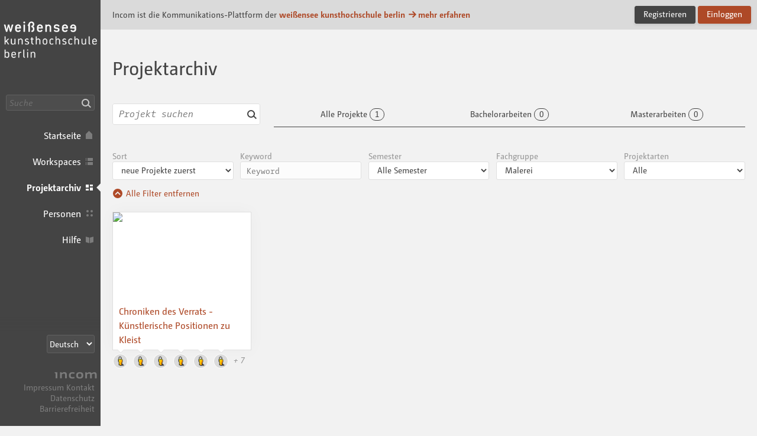

--- FILE ---
content_type: text/html; charset=UTF-8
request_url: https://kh-berlin.incom.org/projects/group/M
body_size: 5860
content:
<!DOCTYPE html>
<html lang="de" itemscope itemtype="http://schema.org/CreativeWork" class="incom-theme incom-theme--system">
<head>
	<meta charset="utf-8">
	<meta http-equiv="X-UA-Compatible" content="IE=edge">

	
		<title itemprop="name">Projekte · KHB</title>
	
	<meta name="description" content="Projekte der weißensee kunsthochschule berlin">

	<!-- opengraph   -->
<meta name="og:title" content="Projekte">
<meta name="og:type" content="CreativeWork">
<meta name="og:url" content="https://kh-berlin.incom.org/projects">
<meta name="og:description" content="Projekte der weißensee kunsthochschule berlin">
<meta name="og:image" content="https://kh-berlin.incom.org/action/open-image/75233/post/75233.jpg">
<meta name="og:site_name" content="Incom KH Berlin">
<meta name="article:published_time" content="2026-01-27 04:03:48">
<meta name="author" content="weißensee kunsthochschule berlin">
	<meta name="keywords" content="incom Projekte weißensee kunsthochschule berlin ">

	<meta name="viewport" content="width=device-width, initial-scale=1">

	
	<link rel="icon" href="/img/branding-kh/favicon/favicon.ico " sizes="any">
	<link rel="icon" href="/img/branding-kh/favicon/favicon.svg" type="image/svg+xml" sizes="any">  
	<link rel="apple-touch-icon" href="/img/branding-kh/favicon/apple-touch-icon.png">
	<link rel="manifest" href="/img/branding-kh/manifest.json">

		<meta name="robots" content="index, follow, NOIMAGEINDEX, NOARCHIVE">
	
	<meta name="mobile-web-app-capable" content="yes"> 
	<meta name="apple-mobile-web-app-status-bar-style" content="black">

		<script type="text/javascript">
		var Incom = Incom || {};
		Incom.baseUrl = "/";
		Incom.branding =  "kh";
		Incom.page = "projects";

			Incom.embedProvidersAllowed = [];

		Incom.pushNotificationState;
		Incom.usergroups = {
			students: 3,
			guests: 5,
			alumni: 11		}
		Incom.protocol = "https";
					Incom.specialSubjects =[];
		


		Incom.locale = "de_DE";
		Incom.enrollmentAutomaticOn = "-1";
		Incom.enrollmentDefaultLimit = "-1";
		
	    //main faculty if not multi
	    Incom.baseFaculty = "-1"
	    //Vorlesungsverzeichnis?
	    Incom.vlv = "1"

	    Incom.obligatoryMatrikel = "1";
	   
	    
	    Incom.praxisPlatformProjectGroup = ""
	    Incom.praxisPlatformUserGroup = "-1"
		//fixed places?
		Incom.fixedPlaces = "-1"
		Incom.vlvSKGOnly = "-1";
		Incom.vlvPublishAutomatic = "1";

		Incom.noGuests = ""
		Incom.guestModeration = ""

	</script>


	<link rel="stylesheet" media="all" type="text/css" href="/css/app.css?v=151225-x6q">


	<link rel="stylesheet" media="print" type="text/css" href="/css/print.css?v=0a3a">

	
	
	<script src="/js/fastclick.min.js"></script>
	<script src="/js/jquery-3.4.1.min.js"></script>
</head>

<body>
	<h1 class="g-desc">
		Incom ist die Kommunikations-Plattform der weißensee kunsthochschule berlin	</h1>
	<article>
		<p class="g-desc">
				In seiner Funktionalität auf die Lehre in gestalterischen Studiengängen zugeschnitten... Schnittstelle für die moderne Lehre
		</p>
	</article>
	<div id="wrapper" class="branding branding--kh">

		
				<div id="header">
					<nav class="nav nav--main nav--expanded">
						<div class="nav__body">
							<a href="/" class="nav__logo">Incom KH Berlin · Incom Kommunikationsplattform</a>
							

						
													<div class="nav__search">
									<input data-url ="/search" id="global-search" placeholder="Suche" type="text" class="nav__search-field " aria-label="Suche"><button class="nav__search-button do-search confirm tooltip" data-tooltip="Suche"><i aria-hidden="true" class="icon-search">Suche</i></button>

							</div>
													<ul class="nav__items">

								<li class="nav__item nav__item--main">
									<a class="nav__link nav__link--main  tooltip" href="/" data-tooltip="Startseite">
										<span class="nav__label">Startseite</span><i aria-hidden="true" class="icon-home"></i>
									</a>
								</li>
																<li class="nav__item nav__item--main">
									<a class="nav__link nav__link--main  tooltip" href="/workspaces" data-tooltip="Workspaces">
										<span class="nav__label">Workspaces</span><i aria-hidden="true" class="icon-workspaces"></i>
									</a>
								</li>
																								<li class="nav__item nav__item--main">
									<a class="nav__link nav__link--main active tooltip" href="/projects" data-tooltip="Projektarchiv">
										<span class="nav__label">Projektarchiv</span><i aria-hidden="true" class="icon-projects"></i>
									</a>
								</li>
																<li class="nav__item nav__item--main">
									<a class="nav__link nav__link--main  tooltip" href="/people" data-tooltip="Personen">
										<span class="nav__label">Personen</span><i aria-hidden="true" class="icon-people"></i>
									</a>
								</li>
																								<li class="nav__item nav__item--main">
									<a class="nav__link nav__link--main tooltip" href="/help" data-tooltip="Hilfe">
										<span class="nav__label">Hilfe</span><i aria-hidden="true" class="icon-docs"></i>
									</a>
								</li>
																
							</ul>

						</div><!-- nav__body -->
						<div class="nav__footer">
														<select class="nav__language-picker js-language-picker" aria-label="Sprachauswahl">
								<option  value="de" class="" selected >
									Deutsch
								</option>
								<option  value="en" class="" >
									English
								</option>
																<option  value="es" class="" >
									Español
								</option>
																								<option  value="it" class="" >
									Italiano
								</option>
														</select>
							
							<div class="nav__about">
								<a href="https://about.incom.org" class="nav__incom-flag">
									<span class="nav__incom-logo">Incom</span>
								</a><br>
								<a href="/imprint" class="nav__smallprint">
									Impressum								</a>
								<a href="/contact" class="nav__smallprint">
									Kontakt								</a>
																<a href="/privacy-policy" class="nav__smallprint"  >
									Datenschutz								</a>
								<a href="/accessibility" class="nav__smallprint">
									Barrierefreiheit								</a>
							</div><!-- /nav__about -->

													</div><!-- nav__footer -->
					</nav>



					
							</div><!-- /header -->

							<div class="content content--inset-left content--noinset-right">

								<div class="c-alert">
									<div class="c-alert__message">
																				<h1>Incom ist die Kommunikations-Plattform der<b> <a href="http://www.kh-berlin.de/">weißensee kunsthochschule berlin</a>										<span class="u-nobreak"><a href="https://about.incom.org"><i aria-hidden="true" class="icon-arrow-right"></i>mehr erfahren</a></span></b>
										</h1>
									</div><!-- /c-alert__message -->
									<div class="c-alert__controls">
										<a  href="https://kh-berlin.incom.org/signup" class="button">Registrieren</a>
										<a id="login" href="https://kh-berlin.incom.org/login" class="button button--primary confirm">Einloggen</a>
									</div><!-- /c-alert__controls -->
								</div>


								
							<div class="nav-mobile confirm">
								<div class="nav-mobile__btn-wrapper">
									<a class="nav-mobile__link nav-mobile__btn-menu js-nav-mobile__btn-menu confirm">
										<i aria-hidden="true" class="icon-hamburger">Menü</i>
									</a>
								</div>

								<a class="nav-mobile__logo" href="/">
									Incom KH Berlin								</a>

								<div class="nav-mobile__btn-wrapper nav-mobile__btn-wrapper--user">
								
									<a id="login-mobile" href="https://kh-berlin.incom.org/login" class="nav-mobile__link nav-mobile__btn-login confirm">
										Einloggen									</a>

																	</div>

							</div><!-- /nav-mobile -->

							<div class="nav-mobile-menu nav-mobile-menu--main js-nav-mobile-menu--main">

								
								<div class="nav-mobile-search">
										<input data-url ="/search" id="global-search-mobile" placeholder="Suche" type="text" class="nav-mobile-search__textfield " aria-label="Suche">
										<button class="nav-mobile-search__button do-search confirm tooltip" data-tooltip="Suche"><i aria-hidden="true" class="icon-search">Suche</i></button>
								</div>

								<ul class="nav-mobile-menu__list">
									<li class="nav-mobile-menu__item">
									  <a class="nav-mobile-menu__link nav-mobile-menu__link--showsactive  tooltip" href="/" data-tooltip="Startseite">
									    <i aria-hidden="true" class="icon-home"></i>
									    <span class="nav-mobile-menu__label">
									      Startseite									    </span>
									  </a>
									</li>
																		<li class="nav-mobile-menu__item">
									  <a class="nav-mobile-menu__link nav-mobile-menu__link--showsactive  tooltip" href="/workspaces" data-tooltip="Workspaces">
									    <i aria-hidden="true" class="icon-workspaces"></i>
									    <span class="nav-mobile-menu__label">
									      Workspaces									    </span>
									  </a>
									</li>
																											<li class="nav-mobile-menu__item">
									  <a class="nav-mobile-menu__link nav-mobile-menu__link--showsactive active tooltip" href="/projects" data-tooltip="Projektarchiv">
									    <i aria-hidden="true" class="icon-projects"></i>
									    <span class="nav-mobile-menu__label">
									      Projektarchiv									    </span>
									  </a>
									</li>
																		<li class="nav-mobile-menu__item">
									  <a class="nav-mobile-menu__link nav-mobile-menu__link--showsactive  tooltip" href="/people" data-tooltip="Personen">
									    <i aria-hidden="true" class="icon-people"></i>
									    <span class="nav-mobile-menu__label">
									      Personen									    </span>
									  </a>
									</li>
																											<li class="nav-mobile-menu__item">
									  <a class="nav-mobile-menu__link nav-mobile-menu__link--showsactive tooltip" href="/help" data-tooltip="Hilfe">
									    <i aria-hidden="true" class="icon-docs"></i>
									    <span class="nav-mobile-menu__label">
									      Hilfe									    </span>
									  </a>
									</li>
																		</ul>
								</ul>

																<div class="nav-mobile-menu__section nav-mobile-menu__section--collapse">
									<select class="nav-mobile__language-picker js-language-picker" aria-label="Sprachauswahl">
										<option  value="de" class="" selected >
											Deutsch
										</option>
										<option  value="en" class="" >
											English
										</option>
																				<option  value="es" class="" >
											Español
										</option>
																														<option  value="it" class="" >
											Italiano
										</option>
																		</select>
								</div>
																	<div class="nav-mobile-menu__footer">
									<a href="/imprint" class="nav-mobile-menu__footer-item">
										Impressum									</a>

									<a href="/contact" class="nav-mobile-menu__footer-item">
										Kontakt									</a>

									<a href="/privacy-policy" class="nav-mobile-menu__footer-item">
										Datenschutz									</a>
									<a href="/accessibility" class="nav-mobile-menu__footer-item">
										Barrierefreiheit									</a>

								</div><!-- /nav-mobile-menu__about -->

							</div>

							<div class="nav-mobile-overlay js-nav-mobile-overlay">
							</div><!-- /nav-mobile-overlay -->

	<script>
		var maxpages = "1";
		var scrollUrl = "projects/group/M";
		var view = "group";
		var scrollnavFactor = "1";

    </script>
    <h1 class="g-desc">
    	Projekte aus dem Studien- und Forschungsfeld von				</h1>
<a href="#" class="standalone__back inactive" ><i aria-hidden="true" class="icon-back"></i></a>

	<div class="row row--full-width">
		<div class="header header--flex">
			<h1 class="header__headline headline--site">Projektarchiv</h1>
			<ul class="c-list-actions c-list-actions--horizontal header__actions">
				<li>
								</li>
			</ul>
		</div>
	</div>
	<div class="row row--full-width">
		<div class="col col-3">
			<div class="c-search-inline">
				<input type="text" placeholder="Projekt suchen" class="c-search-inline__input-search"><i aria-hidden="true" class="icon-loading tt-spinner hide"></i>
				<button class="c-search-inline__button-search">
					<i aria-hidden="true" class="icon-search">
						<span>Suche</span>
					</i>
				</button>
			</div>
		</div>
		<div class="col">
			<ul class="c-tabfilter">
				<li class="c-tabfilter__item">
					<a href="/projects" class="c-tabfilter__link ">
						<span class="c-tabfilter__label">
							Alle Projekte						</span>
						<span class="c-count c-tabfilter__count tabCountAll">1</span>
					</a>
				</li>
									<li class="c-tabfilter__item">
						<a  href="/projects/bachelor" class="c-tabfilter__link ">
							<span class="c-tabfilter__label">
								Bachelorarbeiten							</span>
							<span class="c-count c-tabfilter__count tabCountBachelor">0</span>
						</a>
					</li>
					<li class="c-tabfilter__item">
						<a  href="/projects/master" class="c-tabfilter__link ">
							<span class="c-tabfilter__label">
								Masterarbeiten							</span>
							<span class="c-count c-tabfilter__count tabCountMaster">0</span>
						</a>
					</li>
												</ul>
		</div>
	</div>

	<div class="row row--full-width filter">
		<div class="c-multifilter ">
			<div class="c-multifilter__subview ">
				<div class="c-multifilter__col">
					<span class="c-multifilter__label">Sort</span>
					<select class="c-multifilter__select select--filter x-select" id ="order-selectbox" tabindex="0" data-filter="order">
														<option  value="titel" class=" x-option filter-order" data-url="https://kh-berlin.incom.org/projects?order=titel" >Name</option>

														<option  value="datetime" class=" x-option filter-order" data-url="https://kh-berlin.incom.org/projects?order=datetime" selected>neue Projekte zuerst</option>

											</select>
				</div>

				<div class="c-multifilter__col">
					<span class="c-multifilter__label">Keyword</span>
					<input id="keyword-select" class="typeahead filter-keyword " autocomplete="off" placeholder="Keyword"  value=""><i aria-hidden="true" class="icon-loading tt-spinner-in-filter hide "></i>
					<input id="filter-keywordId" type="hidden"  value="">
				</div>

				<div class="c-multifilter__col">
    <span class="c-multifilter__label">Semester</span>
    <select  id="semester-selectbox" tabindex="1"  data-filter="semester" class="select--filter c-multifilter__select x-select">
        <option  value="0" class=" x-option">Alle Semester</option>
        <option value="2026,06"  class=" x-option">Sommersemester 2026</option><option value="2025,12"  class=" x-option">Wintersemester 2025&hairsp;/&hairsp;2026</option><option value="2025,06"  class=" x-option">Sommersemester 2025</option><option value="2024,12"  class=" x-option">Wintersemester 2024&hairsp;/&hairsp;2025</option><option value="2024,06"  class=" x-option">Sommersemester 2024</option><option value="2023,12"  class=" x-option">Wintersemester 2023&hairsp;/&hairsp;2024</option><option value="2023,06"  class=" x-option">Sommersemester 2023</option><option value="2022,12"  class=" x-option">Wintersemester 2022&hairsp;/&hairsp;2023</option><option value="2022,06"  class=" x-option">Sommersemester 2022</option><option value="2021,12"  class=" x-option">Wintersemester 2021&hairsp;/&hairsp;2022</option><option value="2021,06"  class=" x-option">Sommersemester 2021</option><option value="2020,12"  class=" x-option">Wintersemester 2020&hairsp;/&hairsp;2021</option><option value="2020,06"  class=" x-option">Sommersemester 2020</option><option value="2019,12"  class=" x-option">Wintersemester 2019&hairsp;/&hairsp;2020</option><option value="2019,06"  class=" x-option">Sommersemester 2019</option><option value="2018,12"  class=" x-option">Wintersemester 2018&hairsp;/&hairsp;2019</option><option value="2018,06"  class=" x-option">Sommersemester 2018</option><option value="2017,12"  class=" x-option">Wintersemester 2017&hairsp;/&hairsp;2018</option><option value="2017,06"  class=" x-option">Sommersemester 2017</option><option value="2016,12"  class=" x-option">Wintersemester 2016&hairsp;/&hairsp;2017</option><option value="2016,06"  class=" x-option">Sommersemester 2016</option><option value="2015,12"  class=" x-option">Wintersemester 2015&hairsp;/&hairsp;2016</option>
    </select>
</div>


				
				<div class="c-multifilter__col" id="filter_subjectgroups">
						<span class="c-multifilter__label">Fachgruppe</span>
						<select class="c-multifilter__select select--filter x-select" name="gruppe-selectbox" id="gruppe-selectbox" data-filter="gruppe" tabindex="2">
							<option  value="0" class="x-option filter-gruppe">Alle</option>
							<option value="11"  class=" x-option filter-studiengang" >Künstlerische Grundlagen</option><option value="12"  class=" x-option filter-studiengang" >Theorie und Geschichte</option><option value="22"  class=" x-option filter-studiengang" >Praxis</option><option value="1"  class=" x-option filter-studiengang" >Produkt-Design</option><option value="2"  class=" x-option filter-studiengang" >Mode-Design</option><option value="3"  class=" x-option filter-studiengang" >Textil- und Material-Design</option><option value="4"  class=" x-option filter-studiengang" >Visuelle Kommunikation</option><option value="5"  class=" x-option filter-studiengang"selected >Malerei</option><option value="6"  class=" x-option filter-studiengang" >Bildhauerei</option><option value="7"  class=" x-option filter-studiengang" >Bühnen- und Kostümbild</option><option value="8"  class=" x-option filter-studiengang" >Kunsttherapie</option><option value="9"  class=" x-option filter-studiengang" >Raumstrategien</option><option value="13"  class=" x-option filter-studiengang" >Werkstätten und Labore</option><option value="26"  class=" x-option filter-studiengang" >*foundationClass</option><option value="21"  class=" x-option filter-studiengang" >Organisatorisches</option><option value="24"  class=" x-option filter-studiengang" >DesignFarmBerlin</option><option value="25"  class=" x-option filter-studiengang" >seekicks</option><option value="19"  class=" x-option filter-studiengang" >Arbeitsgruppe</option>
						</select>
				</div>
											<div class="c-multifilter__col">
					<span class="c-multifilter__label">Projektarten</span>
					<select class="c-multifilter__select select--filter x-select" name="ptype-selectbox" id="ptype-selectbox" data-filter="ptype" tabindex="2">
						 <option value="0"  class=" x-option">Alle</option>
								<option value="9" >Keine Angabe</option><option value="1" >Studienarbeit im ersten Studienabschnitt</option><option value="2" >Studienarbeit im zweiten Studienabschnitt</option><option value="3" >Studienarbeit im Masterstudium</option><option value="4" >Bachelorarbeit</option><option value="5" >Masterarbeit</option><option value="7" >Forschungsprojekt</option><option value="8" >Freies Projekt</option><option value="10" >Projekt-Tagebuch</option>					</select>
				</div>
				
				

			</div>
			<a class="c-multifilter__toggle remove-filter " ><i aria-hidden="true" class="icon-"></i>Alle Filter entfernen</a>
		</div>

	</div>
	<div class="row row--full-width ">
		<div class="c-multifilter is-collapsed">
			<a class="c-multifilter__toggle add-filter hide"><i aria-hidden="true" class="icon-"></i>Filtern...</a>
		</div>
	</div>


	<div class="row row--full-width">
		<div class="c-projects content-wrapper " id="project-wrapper">




			
				<span class="nav_scroll--page__marker" id="page__marker-1" data-page="1"></span>

				<div  data-url="https://kh-berlin.incom.org/project/3596" class="c-projects__item " alt="Chroniken des Verrats - Künstlerische Positionen zu Kleist">
				<a href="https://kh-berlin.incom.org/project/3596">
					<div class="image">
						<img src="https://kh-berlin.incom.org/action/open-image/63554/project-preview/63554.jpeg"> 
					</div>
										<div class="c-projects__description ">
						<h2>Chroniken des Verrats - K&uuml;nstlerische Positionen zu Kleist</h2>
						<div class="c-projects__overlay">
							<p>
August bis 3. September 2023
August 2023 – Eröffnung mit Performance von Jung A Lee, …

																								<br>
								<span class="c-projects__description--authors">Ein Projekt von AD, FT, AE, LK, VD, CJ, IA, EM, KK, DW, EB, IP, AS</span>
															</p>
						</div><!-- /c-projects__overlay -->
					</div>
				</a>
				<div class="c-list-people-compact c-list-people-compact--below">
					<ul>
													 <li><a href="https://kh-berlin.incom.org/profile/8281" class="user"><img src="https://kh-berlin.incom.org/img/user.svg" class="user__image" alt="foto: <?php echo $USER ?>"></a></li>								 <li><a href="https://kh-berlin.incom.org/profile/1566" class="user"><img src="https://kh-berlin.incom.org/img/user.svg" class="user__image" alt="foto: <?php echo $USER ?>"></a></li>								 <li><a href="https://kh-berlin.incom.org/profile/1887" class="user"><img src="https://kh-berlin.incom.org/img/user.svg" class="user__image" alt="foto: <?php echo $USER ?>"></a></li>								 <li><a href="https://kh-berlin.incom.org/profile/4919" class="user"><img src="https://kh-berlin.incom.org/img/user.svg" class="user__image" alt="foto: <?php echo $USER ?>"></a></li>								 <li><a href="https://kh-berlin.incom.org/profile/5145" class="user"><img src="https://kh-berlin.incom.org/img/user.svg" class="user__image" alt="foto: <?php echo $USER ?>"></a></li>								 <li><a href="https://kh-berlin.incom.org/profile/4998" class="user"><img src="https://kh-berlin.incom.org/img/user.svg" class="user__image" alt="foto: <?php echo $USER ?>"></a></li>								<li><a  title="7 weitere Autoren" class="c-list-people-compact__more">+ 7</a></li>					</ul>
				</div>
			</div>
				
			</div> <!-- project-wrapper -->
			<div class="nav-scroll js-nav-scroll " data-initial-page-index="1" data-total-page-count="1" data-localized-page-label="Seite" data-active="1"></div>
	
	</div><!-- row -->
			
<!--<div class="row "><div class="col loading hide"><i aria-hidden="true" class="icon-loading"></i></div></div> -->

<script >
		var filteredCount = "1";
		var filteredMaxPages = "1";
	</script>
</div><!-- /content geht im header auf -->
<div id="footer">

</div><!-- /footer -->
<!-- glaube brauchts nicht mehr??? </div> /nav-main-expanded -->
</div><!-- /wrapper -->
<!--wichtig vor plugins laden-->

		<script src="https://kh-berlin.incom.org/js/medium-stuff.min.js?v=1106-24-04"></script>
		<script>
			// FIXME: This is just here to prevent legacy code from bailing out.
			//$.fn.markItUp = function(settings, extraSettings) {}
			var mediumEditor  = true;
		</script>
		
<script src="/js/plugins.min.js?v=12092025-0115s"></script>



<script type="text/javascript" src="/js/projects.js?v=0610025-02x1"></script>



<script type="text/javascript">var _paq = _paq || [];_paq.push(["trackPageView"]);_paq.push(["enableLinkTracking"]);(function() { var u=(("https:" == document.location.protocol) ? "https" : "http") + "://stats.incom.org/"; _paq.push(["setTrackerUrl", u+"matomo.php"]); _paq.push(["setSiteId", "13"]); var d=document, g=d.createElement("script"), s=d.getElementsByTagName("script")[0]; g.type="text/javascript"; g.defer=true; g.async=true; g.src=u+"matomo.js"; s.parentNode.insertBefore(g,s);})(); </script>
<script src="https://kh-berlin.incom.org/js/photoswipe.min.js"></script>
<script src="https://kh-berlin.incom.org/js/photoswipe-ui-default.min.js"></script>

<div class="pswp" tabindex="-1" role="dialog" aria-hidden="true">
	<div class="pswp__bg"></div>
	<div class="pswp__scroll-wrap">
		<div class="pswp__container">
			<div class="pswp__item"></div>
			<div class="pswp__item"></div>
			<div class="pswp__item"></div>
		</div>
		<div class="pswp__ui pswp__ui--hidden">
			<div class="pswp__top-bar">
				<div class="pswp__counter"></div>
				<button class="pswp__button pswp__button--close" title="Schließen"></button>
				<button class="pswp__button pswp__button--share" title="Herunterladen"></button>
				<button class="pswp__button pswp__button--fs" title="Vollbild"></button>
				<button class="pswp__button pswp__button--zoom" title="Zoomstufe ändern"></button>
				<div class="pswp__preloader">
					<div class="pswp__preloader__icn">
					  <div class="pswp__preloader__cut">
						<div class="pswp__preloader__donut"></div>
					  </div>
					</div>
				</div>
			</div>
			<div class="pswp__share-modal pswp__share-modal--hidden pswp__single-tap">
				<div class="pswp__share-tooltip"></div>
			</div>
			<button class="pswp__button pswp__button--arrow--left" title="Vorheriges (Pfeiltaste links)">
			</button>
			<button class="pswp__button pswp__button--arrow--right" title="Nächstes (Pfeiltaste rechts)">
			</button>
			<div class="pswp__caption">
				<div class="pswp__caption__center"></div>
			</div>
		</div>
	</div>
</div> <!-- /pswp -->


</body>
</html>


--- FILE ---
content_type: image/svg+xml
request_url: https://kh-berlin.incom.org/img/user.svg
body_size: 798
content:
<svg xmlns="http://www.w3.org/2000/svg" width="24" height="24" viewBox="0 0 24 24" style="background:#dbdbdb"><g fill="none" fill-rule="evenodd"><path fill="#555" d="M14 20h4v-2h-1v-1h-3z"/><path fill="#F0F0F0" d="M10 5h3v2h-3z"/><path fill="#FC0" d="M14 14h1V9H9v4h1v5h1v1h3z"/><path fill="#000" d="M15 9h1v5h-1z"/><path fill="#F90" d="M15 14v-4h-2v4h-1v5h2v-5z"/><path fill="#000" d="M9 5h1v3H9z"/><path fill="#111" d="M14 8V5h-1v3h-3v1h5V8z"/><path fill="#000" d="M14 14h1v5h-1zM8 8h1v5H8zM10 18v-5H9v6h2v-1zM11 19h3v1h-3z"/><path fill="#111" d="M10 4h3v1h-3z"/><path fill="#AAA" d="M10 5h1v1h-1zM10 7h1v1h-1z"/><path fill="#DDD" d="M11 7h1v1h-1z"/><path fill="#FF0" d="M9 8h1v1H9zM11 9h4v1h-4z"/><path fill="#DDD" d="M11 7h1v1h-1z"/><path fill="#AAA" d="M12 7h1v1h-1zM12 5h1v1h-1z"/></g></svg>
